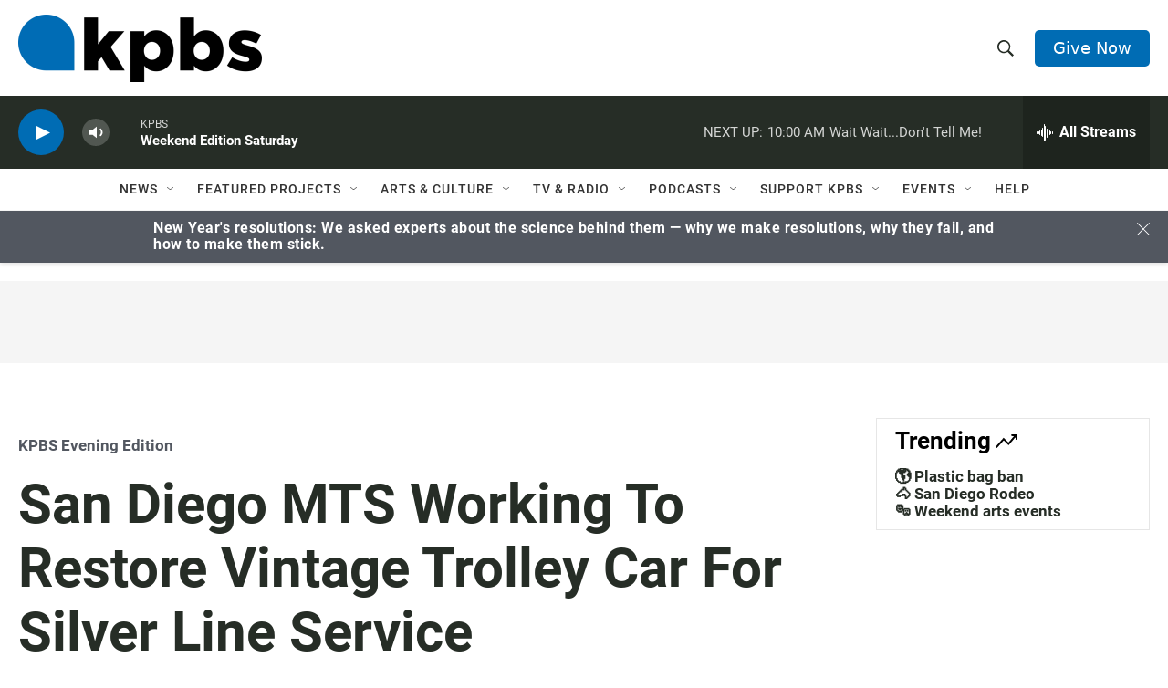

--- FILE ---
content_type: text/html; charset=utf-8
request_url: https://www.google.com/recaptcha/api2/anchor?ar=1&k=6LdRF8EbAAAAAGBCqO-5QNT28BvYzHDqkcBs-hO7&co=aHR0cHM6Ly93d3cua3Bicy5vcmc6NDQz&hl=en&v=PoyoqOPhxBO7pBk68S4YbpHZ&size=invisible&anchor-ms=20000&execute-ms=30000&cb=spxsz22n6p3
body_size: 48411
content:
<!DOCTYPE HTML><html dir="ltr" lang="en"><head><meta http-equiv="Content-Type" content="text/html; charset=UTF-8">
<meta http-equiv="X-UA-Compatible" content="IE=edge">
<title>reCAPTCHA</title>
<style type="text/css">
/* cyrillic-ext */
@font-face {
  font-family: 'Roboto';
  font-style: normal;
  font-weight: 400;
  font-stretch: 100%;
  src: url(//fonts.gstatic.com/s/roboto/v48/KFO7CnqEu92Fr1ME7kSn66aGLdTylUAMa3GUBHMdazTgWw.woff2) format('woff2');
  unicode-range: U+0460-052F, U+1C80-1C8A, U+20B4, U+2DE0-2DFF, U+A640-A69F, U+FE2E-FE2F;
}
/* cyrillic */
@font-face {
  font-family: 'Roboto';
  font-style: normal;
  font-weight: 400;
  font-stretch: 100%;
  src: url(//fonts.gstatic.com/s/roboto/v48/KFO7CnqEu92Fr1ME7kSn66aGLdTylUAMa3iUBHMdazTgWw.woff2) format('woff2');
  unicode-range: U+0301, U+0400-045F, U+0490-0491, U+04B0-04B1, U+2116;
}
/* greek-ext */
@font-face {
  font-family: 'Roboto';
  font-style: normal;
  font-weight: 400;
  font-stretch: 100%;
  src: url(//fonts.gstatic.com/s/roboto/v48/KFO7CnqEu92Fr1ME7kSn66aGLdTylUAMa3CUBHMdazTgWw.woff2) format('woff2');
  unicode-range: U+1F00-1FFF;
}
/* greek */
@font-face {
  font-family: 'Roboto';
  font-style: normal;
  font-weight: 400;
  font-stretch: 100%;
  src: url(//fonts.gstatic.com/s/roboto/v48/KFO7CnqEu92Fr1ME7kSn66aGLdTylUAMa3-UBHMdazTgWw.woff2) format('woff2');
  unicode-range: U+0370-0377, U+037A-037F, U+0384-038A, U+038C, U+038E-03A1, U+03A3-03FF;
}
/* math */
@font-face {
  font-family: 'Roboto';
  font-style: normal;
  font-weight: 400;
  font-stretch: 100%;
  src: url(//fonts.gstatic.com/s/roboto/v48/KFO7CnqEu92Fr1ME7kSn66aGLdTylUAMawCUBHMdazTgWw.woff2) format('woff2');
  unicode-range: U+0302-0303, U+0305, U+0307-0308, U+0310, U+0312, U+0315, U+031A, U+0326-0327, U+032C, U+032F-0330, U+0332-0333, U+0338, U+033A, U+0346, U+034D, U+0391-03A1, U+03A3-03A9, U+03B1-03C9, U+03D1, U+03D5-03D6, U+03F0-03F1, U+03F4-03F5, U+2016-2017, U+2034-2038, U+203C, U+2040, U+2043, U+2047, U+2050, U+2057, U+205F, U+2070-2071, U+2074-208E, U+2090-209C, U+20D0-20DC, U+20E1, U+20E5-20EF, U+2100-2112, U+2114-2115, U+2117-2121, U+2123-214F, U+2190, U+2192, U+2194-21AE, U+21B0-21E5, U+21F1-21F2, U+21F4-2211, U+2213-2214, U+2216-22FF, U+2308-230B, U+2310, U+2319, U+231C-2321, U+2336-237A, U+237C, U+2395, U+239B-23B7, U+23D0, U+23DC-23E1, U+2474-2475, U+25AF, U+25B3, U+25B7, U+25BD, U+25C1, U+25CA, U+25CC, U+25FB, U+266D-266F, U+27C0-27FF, U+2900-2AFF, U+2B0E-2B11, U+2B30-2B4C, U+2BFE, U+3030, U+FF5B, U+FF5D, U+1D400-1D7FF, U+1EE00-1EEFF;
}
/* symbols */
@font-face {
  font-family: 'Roboto';
  font-style: normal;
  font-weight: 400;
  font-stretch: 100%;
  src: url(//fonts.gstatic.com/s/roboto/v48/KFO7CnqEu92Fr1ME7kSn66aGLdTylUAMaxKUBHMdazTgWw.woff2) format('woff2');
  unicode-range: U+0001-000C, U+000E-001F, U+007F-009F, U+20DD-20E0, U+20E2-20E4, U+2150-218F, U+2190, U+2192, U+2194-2199, U+21AF, U+21E6-21F0, U+21F3, U+2218-2219, U+2299, U+22C4-22C6, U+2300-243F, U+2440-244A, U+2460-24FF, U+25A0-27BF, U+2800-28FF, U+2921-2922, U+2981, U+29BF, U+29EB, U+2B00-2BFF, U+4DC0-4DFF, U+FFF9-FFFB, U+10140-1018E, U+10190-1019C, U+101A0, U+101D0-101FD, U+102E0-102FB, U+10E60-10E7E, U+1D2C0-1D2D3, U+1D2E0-1D37F, U+1F000-1F0FF, U+1F100-1F1AD, U+1F1E6-1F1FF, U+1F30D-1F30F, U+1F315, U+1F31C, U+1F31E, U+1F320-1F32C, U+1F336, U+1F378, U+1F37D, U+1F382, U+1F393-1F39F, U+1F3A7-1F3A8, U+1F3AC-1F3AF, U+1F3C2, U+1F3C4-1F3C6, U+1F3CA-1F3CE, U+1F3D4-1F3E0, U+1F3ED, U+1F3F1-1F3F3, U+1F3F5-1F3F7, U+1F408, U+1F415, U+1F41F, U+1F426, U+1F43F, U+1F441-1F442, U+1F444, U+1F446-1F449, U+1F44C-1F44E, U+1F453, U+1F46A, U+1F47D, U+1F4A3, U+1F4B0, U+1F4B3, U+1F4B9, U+1F4BB, U+1F4BF, U+1F4C8-1F4CB, U+1F4D6, U+1F4DA, U+1F4DF, U+1F4E3-1F4E6, U+1F4EA-1F4ED, U+1F4F7, U+1F4F9-1F4FB, U+1F4FD-1F4FE, U+1F503, U+1F507-1F50B, U+1F50D, U+1F512-1F513, U+1F53E-1F54A, U+1F54F-1F5FA, U+1F610, U+1F650-1F67F, U+1F687, U+1F68D, U+1F691, U+1F694, U+1F698, U+1F6AD, U+1F6B2, U+1F6B9-1F6BA, U+1F6BC, U+1F6C6-1F6CF, U+1F6D3-1F6D7, U+1F6E0-1F6EA, U+1F6F0-1F6F3, U+1F6F7-1F6FC, U+1F700-1F7FF, U+1F800-1F80B, U+1F810-1F847, U+1F850-1F859, U+1F860-1F887, U+1F890-1F8AD, U+1F8B0-1F8BB, U+1F8C0-1F8C1, U+1F900-1F90B, U+1F93B, U+1F946, U+1F984, U+1F996, U+1F9E9, U+1FA00-1FA6F, U+1FA70-1FA7C, U+1FA80-1FA89, U+1FA8F-1FAC6, U+1FACE-1FADC, U+1FADF-1FAE9, U+1FAF0-1FAF8, U+1FB00-1FBFF;
}
/* vietnamese */
@font-face {
  font-family: 'Roboto';
  font-style: normal;
  font-weight: 400;
  font-stretch: 100%;
  src: url(//fonts.gstatic.com/s/roboto/v48/KFO7CnqEu92Fr1ME7kSn66aGLdTylUAMa3OUBHMdazTgWw.woff2) format('woff2');
  unicode-range: U+0102-0103, U+0110-0111, U+0128-0129, U+0168-0169, U+01A0-01A1, U+01AF-01B0, U+0300-0301, U+0303-0304, U+0308-0309, U+0323, U+0329, U+1EA0-1EF9, U+20AB;
}
/* latin-ext */
@font-face {
  font-family: 'Roboto';
  font-style: normal;
  font-weight: 400;
  font-stretch: 100%;
  src: url(//fonts.gstatic.com/s/roboto/v48/KFO7CnqEu92Fr1ME7kSn66aGLdTylUAMa3KUBHMdazTgWw.woff2) format('woff2');
  unicode-range: U+0100-02BA, U+02BD-02C5, U+02C7-02CC, U+02CE-02D7, U+02DD-02FF, U+0304, U+0308, U+0329, U+1D00-1DBF, U+1E00-1E9F, U+1EF2-1EFF, U+2020, U+20A0-20AB, U+20AD-20C0, U+2113, U+2C60-2C7F, U+A720-A7FF;
}
/* latin */
@font-face {
  font-family: 'Roboto';
  font-style: normal;
  font-weight: 400;
  font-stretch: 100%;
  src: url(//fonts.gstatic.com/s/roboto/v48/KFO7CnqEu92Fr1ME7kSn66aGLdTylUAMa3yUBHMdazQ.woff2) format('woff2');
  unicode-range: U+0000-00FF, U+0131, U+0152-0153, U+02BB-02BC, U+02C6, U+02DA, U+02DC, U+0304, U+0308, U+0329, U+2000-206F, U+20AC, U+2122, U+2191, U+2193, U+2212, U+2215, U+FEFF, U+FFFD;
}
/* cyrillic-ext */
@font-face {
  font-family: 'Roboto';
  font-style: normal;
  font-weight: 500;
  font-stretch: 100%;
  src: url(//fonts.gstatic.com/s/roboto/v48/KFO7CnqEu92Fr1ME7kSn66aGLdTylUAMa3GUBHMdazTgWw.woff2) format('woff2');
  unicode-range: U+0460-052F, U+1C80-1C8A, U+20B4, U+2DE0-2DFF, U+A640-A69F, U+FE2E-FE2F;
}
/* cyrillic */
@font-face {
  font-family: 'Roboto';
  font-style: normal;
  font-weight: 500;
  font-stretch: 100%;
  src: url(//fonts.gstatic.com/s/roboto/v48/KFO7CnqEu92Fr1ME7kSn66aGLdTylUAMa3iUBHMdazTgWw.woff2) format('woff2');
  unicode-range: U+0301, U+0400-045F, U+0490-0491, U+04B0-04B1, U+2116;
}
/* greek-ext */
@font-face {
  font-family: 'Roboto';
  font-style: normal;
  font-weight: 500;
  font-stretch: 100%;
  src: url(//fonts.gstatic.com/s/roboto/v48/KFO7CnqEu92Fr1ME7kSn66aGLdTylUAMa3CUBHMdazTgWw.woff2) format('woff2');
  unicode-range: U+1F00-1FFF;
}
/* greek */
@font-face {
  font-family: 'Roboto';
  font-style: normal;
  font-weight: 500;
  font-stretch: 100%;
  src: url(//fonts.gstatic.com/s/roboto/v48/KFO7CnqEu92Fr1ME7kSn66aGLdTylUAMa3-UBHMdazTgWw.woff2) format('woff2');
  unicode-range: U+0370-0377, U+037A-037F, U+0384-038A, U+038C, U+038E-03A1, U+03A3-03FF;
}
/* math */
@font-face {
  font-family: 'Roboto';
  font-style: normal;
  font-weight: 500;
  font-stretch: 100%;
  src: url(//fonts.gstatic.com/s/roboto/v48/KFO7CnqEu92Fr1ME7kSn66aGLdTylUAMawCUBHMdazTgWw.woff2) format('woff2');
  unicode-range: U+0302-0303, U+0305, U+0307-0308, U+0310, U+0312, U+0315, U+031A, U+0326-0327, U+032C, U+032F-0330, U+0332-0333, U+0338, U+033A, U+0346, U+034D, U+0391-03A1, U+03A3-03A9, U+03B1-03C9, U+03D1, U+03D5-03D6, U+03F0-03F1, U+03F4-03F5, U+2016-2017, U+2034-2038, U+203C, U+2040, U+2043, U+2047, U+2050, U+2057, U+205F, U+2070-2071, U+2074-208E, U+2090-209C, U+20D0-20DC, U+20E1, U+20E5-20EF, U+2100-2112, U+2114-2115, U+2117-2121, U+2123-214F, U+2190, U+2192, U+2194-21AE, U+21B0-21E5, U+21F1-21F2, U+21F4-2211, U+2213-2214, U+2216-22FF, U+2308-230B, U+2310, U+2319, U+231C-2321, U+2336-237A, U+237C, U+2395, U+239B-23B7, U+23D0, U+23DC-23E1, U+2474-2475, U+25AF, U+25B3, U+25B7, U+25BD, U+25C1, U+25CA, U+25CC, U+25FB, U+266D-266F, U+27C0-27FF, U+2900-2AFF, U+2B0E-2B11, U+2B30-2B4C, U+2BFE, U+3030, U+FF5B, U+FF5D, U+1D400-1D7FF, U+1EE00-1EEFF;
}
/* symbols */
@font-face {
  font-family: 'Roboto';
  font-style: normal;
  font-weight: 500;
  font-stretch: 100%;
  src: url(//fonts.gstatic.com/s/roboto/v48/KFO7CnqEu92Fr1ME7kSn66aGLdTylUAMaxKUBHMdazTgWw.woff2) format('woff2');
  unicode-range: U+0001-000C, U+000E-001F, U+007F-009F, U+20DD-20E0, U+20E2-20E4, U+2150-218F, U+2190, U+2192, U+2194-2199, U+21AF, U+21E6-21F0, U+21F3, U+2218-2219, U+2299, U+22C4-22C6, U+2300-243F, U+2440-244A, U+2460-24FF, U+25A0-27BF, U+2800-28FF, U+2921-2922, U+2981, U+29BF, U+29EB, U+2B00-2BFF, U+4DC0-4DFF, U+FFF9-FFFB, U+10140-1018E, U+10190-1019C, U+101A0, U+101D0-101FD, U+102E0-102FB, U+10E60-10E7E, U+1D2C0-1D2D3, U+1D2E0-1D37F, U+1F000-1F0FF, U+1F100-1F1AD, U+1F1E6-1F1FF, U+1F30D-1F30F, U+1F315, U+1F31C, U+1F31E, U+1F320-1F32C, U+1F336, U+1F378, U+1F37D, U+1F382, U+1F393-1F39F, U+1F3A7-1F3A8, U+1F3AC-1F3AF, U+1F3C2, U+1F3C4-1F3C6, U+1F3CA-1F3CE, U+1F3D4-1F3E0, U+1F3ED, U+1F3F1-1F3F3, U+1F3F5-1F3F7, U+1F408, U+1F415, U+1F41F, U+1F426, U+1F43F, U+1F441-1F442, U+1F444, U+1F446-1F449, U+1F44C-1F44E, U+1F453, U+1F46A, U+1F47D, U+1F4A3, U+1F4B0, U+1F4B3, U+1F4B9, U+1F4BB, U+1F4BF, U+1F4C8-1F4CB, U+1F4D6, U+1F4DA, U+1F4DF, U+1F4E3-1F4E6, U+1F4EA-1F4ED, U+1F4F7, U+1F4F9-1F4FB, U+1F4FD-1F4FE, U+1F503, U+1F507-1F50B, U+1F50D, U+1F512-1F513, U+1F53E-1F54A, U+1F54F-1F5FA, U+1F610, U+1F650-1F67F, U+1F687, U+1F68D, U+1F691, U+1F694, U+1F698, U+1F6AD, U+1F6B2, U+1F6B9-1F6BA, U+1F6BC, U+1F6C6-1F6CF, U+1F6D3-1F6D7, U+1F6E0-1F6EA, U+1F6F0-1F6F3, U+1F6F7-1F6FC, U+1F700-1F7FF, U+1F800-1F80B, U+1F810-1F847, U+1F850-1F859, U+1F860-1F887, U+1F890-1F8AD, U+1F8B0-1F8BB, U+1F8C0-1F8C1, U+1F900-1F90B, U+1F93B, U+1F946, U+1F984, U+1F996, U+1F9E9, U+1FA00-1FA6F, U+1FA70-1FA7C, U+1FA80-1FA89, U+1FA8F-1FAC6, U+1FACE-1FADC, U+1FADF-1FAE9, U+1FAF0-1FAF8, U+1FB00-1FBFF;
}
/* vietnamese */
@font-face {
  font-family: 'Roboto';
  font-style: normal;
  font-weight: 500;
  font-stretch: 100%;
  src: url(//fonts.gstatic.com/s/roboto/v48/KFO7CnqEu92Fr1ME7kSn66aGLdTylUAMa3OUBHMdazTgWw.woff2) format('woff2');
  unicode-range: U+0102-0103, U+0110-0111, U+0128-0129, U+0168-0169, U+01A0-01A1, U+01AF-01B0, U+0300-0301, U+0303-0304, U+0308-0309, U+0323, U+0329, U+1EA0-1EF9, U+20AB;
}
/* latin-ext */
@font-face {
  font-family: 'Roboto';
  font-style: normal;
  font-weight: 500;
  font-stretch: 100%;
  src: url(//fonts.gstatic.com/s/roboto/v48/KFO7CnqEu92Fr1ME7kSn66aGLdTylUAMa3KUBHMdazTgWw.woff2) format('woff2');
  unicode-range: U+0100-02BA, U+02BD-02C5, U+02C7-02CC, U+02CE-02D7, U+02DD-02FF, U+0304, U+0308, U+0329, U+1D00-1DBF, U+1E00-1E9F, U+1EF2-1EFF, U+2020, U+20A0-20AB, U+20AD-20C0, U+2113, U+2C60-2C7F, U+A720-A7FF;
}
/* latin */
@font-face {
  font-family: 'Roboto';
  font-style: normal;
  font-weight: 500;
  font-stretch: 100%;
  src: url(//fonts.gstatic.com/s/roboto/v48/KFO7CnqEu92Fr1ME7kSn66aGLdTylUAMa3yUBHMdazQ.woff2) format('woff2');
  unicode-range: U+0000-00FF, U+0131, U+0152-0153, U+02BB-02BC, U+02C6, U+02DA, U+02DC, U+0304, U+0308, U+0329, U+2000-206F, U+20AC, U+2122, U+2191, U+2193, U+2212, U+2215, U+FEFF, U+FFFD;
}
/* cyrillic-ext */
@font-face {
  font-family: 'Roboto';
  font-style: normal;
  font-weight: 900;
  font-stretch: 100%;
  src: url(//fonts.gstatic.com/s/roboto/v48/KFO7CnqEu92Fr1ME7kSn66aGLdTylUAMa3GUBHMdazTgWw.woff2) format('woff2');
  unicode-range: U+0460-052F, U+1C80-1C8A, U+20B4, U+2DE0-2DFF, U+A640-A69F, U+FE2E-FE2F;
}
/* cyrillic */
@font-face {
  font-family: 'Roboto';
  font-style: normal;
  font-weight: 900;
  font-stretch: 100%;
  src: url(//fonts.gstatic.com/s/roboto/v48/KFO7CnqEu92Fr1ME7kSn66aGLdTylUAMa3iUBHMdazTgWw.woff2) format('woff2');
  unicode-range: U+0301, U+0400-045F, U+0490-0491, U+04B0-04B1, U+2116;
}
/* greek-ext */
@font-face {
  font-family: 'Roboto';
  font-style: normal;
  font-weight: 900;
  font-stretch: 100%;
  src: url(//fonts.gstatic.com/s/roboto/v48/KFO7CnqEu92Fr1ME7kSn66aGLdTylUAMa3CUBHMdazTgWw.woff2) format('woff2');
  unicode-range: U+1F00-1FFF;
}
/* greek */
@font-face {
  font-family: 'Roboto';
  font-style: normal;
  font-weight: 900;
  font-stretch: 100%;
  src: url(//fonts.gstatic.com/s/roboto/v48/KFO7CnqEu92Fr1ME7kSn66aGLdTylUAMa3-UBHMdazTgWw.woff2) format('woff2');
  unicode-range: U+0370-0377, U+037A-037F, U+0384-038A, U+038C, U+038E-03A1, U+03A3-03FF;
}
/* math */
@font-face {
  font-family: 'Roboto';
  font-style: normal;
  font-weight: 900;
  font-stretch: 100%;
  src: url(//fonts.gstatic.com/s/roboto/v48/KFO7CnqEu92Fr1ME7kSn66aGLdTylUAMawCUBHMdazTgWw.woff2) format('woff2');
  unicode-range: U+0302-0303, U+0305, U+0307-0308, U+0310, U+0312, U+0315, U+031A, U+0326-0327, U+032C, U+032F-0330, U+0332-0333, U+0338, U+033A, U+0346, U+034D, U+0391-03A1, U+03A3-03A9, U+03B1-03C9, U+03D1, U+03D5-03D6, U+03F0-03F1, U+03F4-03F5, U+2016-2017, U+2034-2038, U+203C, U+2040, U+2043, U+2047, U+2050, U+2057, U+205F, U+2070-2071, U+2074-208E, U+2090-209C, U+20D0-20DC, U+20E1, U+20E5-20EF, U+2100-2112, U+2114-2115, U+2117-2121, U+2123-214F, U+2190, U+2192, U+2194-21AE, U+21B0-21E5, U+21F1-21F2, U+21F4-2211, U+2213-2214, U+2216-22FF, U+2308-230B, U+2310, U+2319, U+231C-2321, U+2336-237A, U+237C, U+2395, U+239B-23B7, U+23D0, U+23DC-23E1, U+2474-2475, U+25AF, U+25B3, U+25B7, U+25BD, U+25C1, U+25CA, U+25CC, U+25FB, U+266D-266F, U+27C0-27FF, U+2900-2AFF, U+2B0E-2B11, U+2B30-2B4C, U+2BFE, U+3030, U+FF5B, U+FF5D, U+1D400-1D7FF, U+1EE00-1EEFF;
}
/* symbols */
@font-face {
  font-family: 'Roboto';
  font-style: normal;
  font-weight: 900;
  font-stretch: 100%;
  src: url(//fonts.gstatic.com/s/roboto/v48/KFO7CnqEu92Fr1ME7kSn66aGLdTylUAMaxKUBHMdazTgWw.woff2) format('woff2');
  unicode-range: U+0001-000C, U+000E-001F, U+007F-009F, U+20DD-20E0, U+20E2-20E4, U+2150-218F, U+2190, U+2192, U+2194-2199, U+21AF, U+21E6-21F0, U+21F3, U+2218-2219, U+2299, U+22C4-22C6, U+2300-243F, U+2440-244A, U+2460-24FF, U+25A0-27BF, U+2800-28FF, U+2921-2922, U+2981, U+29BF, U+29EB, U+2B00-2BFF, U+4DC0-4DFF, U+FFF9-FFFB, U+10140-1018E, U+10190-1019C, U+101A0, U+101D0-101FD, U+102E0-102FB, U+10E60-10E7E, U+1D2C0-1D2D3, U+1D2E0-1D37F, U+1F000-1F0FF, U+1F100-1F1AD, U+1F1E6-1F1FF, U+1F30D-1F30F, U+1F315, U+1F31C, U+1F31E, U+1F320-1F32C, U+1F336, U+1F378, U+1F37D, U+1F382, U+1F393-1F39F, U+1F3A7-1F3A8, U+1F3AC-1F3AF, U+1F3C2, U+1F3C4-1F3C6, U+1F3CA-1F3CE, U+1F3D4-1F3E0, U+1F3ED, U+1F3F1-1F3F3, U+1F3F5-1F3F7, U+1F408, U+1F415, U+1F41F, U+1F426, U+1F43F, U+1F441-1F442, U+1F444, U+1F446-1F449, U+1F44C-1F44E, U+1F453, U+1F46A, U+1F47D, U+1F4A3, U+1F4B0, U+1F4B3, U+1F4B9, U+1F4BB, U+1F4BF, U+1F4C8-1F4CB, U+1F4D6, U+1F4DA, U+1F4DF, U+1F4E3-1F4E6, U+1F4EA-1F4ED, U+1F4F7, U+1F4F9-1F4FB, U+1F4FD-1F4FE, U+1F503, U+1F507-1F50B, U+1F50D, U+1F512-1F513, U+1F53E-1F54A, U+1F54F-1F5FA, U+1F610, U+1F650-1F67F, U+1F687, U+1F68D, U+1F691, U+1F694, U+1F698, U+1F6AD, U+1F6B2, U+1F6B9-1F6BA, U+1F6BC, U+1F6C6-1F6CF, U+1F6D3-1F6D7, U+1F6E0-1F6EA, U+1F6F0-1F6F3, U+1F6F7-1F6FC, U+1F700-1F7FF, U+1F800-1F80B, U+1F810-1F847, U+1F850-1F859, U+1F860-1F887, U+1F890-1F8AD, U+1F8B0-1F8BB, U+1F8C0-1F8C1, U+1F900-1F90B, U+1F93B, U+1F946, U+1F984, U+1F996, U+1F9E9, U+1FA00-1FA6F, U+1FA70-1FA7C, U+1FA80-1FA89, U+1FA8F-1FAC6, U+1FACE-1FADC, U+1FADF-1FAE9, U+1FAF0-1FAF8, U+1FB00-1FBFF;
}
/* vietnamese */
@font-face {
  font-family: 'Roboto';
  font-style: normal;
  font-weight: 900;
  font-stretch: 100%;
  src: url(//fonts.gstatic.com/s/roboto/v48/KFO7CnqEu92Fr1ME7kSn66aGLdTylUAMa3OUBHMdazTgWw.woff2) format('woff2');
  unicode-range: U+0102-0103, U+0110-0111, U+0128-0129, U+0168-0169, U+01A0-01A1, U+01AF-01B0, U+0300-0301, U+0303-0304, U+0308-0309, U+0323, U+0329, U+1EA0-1EF9, U+20AB;
}
/* latin-ext */
@font-face {
  font-family: 'Roboto';
  font-style: normal;
  font-weight: 900;
  font-stretch: 100%;
  src: url(//fonts.gstatic.com/s/roboto/v48/KFO7CnqEu92Fr1ME7kSn66aGLdTylUAMa3KUBHMdazTgWw.woff2) format('woff2');
  unicode-range: U+0100-02BA, U+02BD-02C5, U+02C7-02CC, U+02CE-02D7, U+02DD-02FF, U+0304, U+0308, U+0329, U+1D00-1DBF, U+1E00-1E9F, U+1EF2-1EFF, U+2020, U+20A0-20AB, U+20AD-20C0, U+2113, U+2C60-2C7F, U+A720-A7FF;
}
/* latin */
@font-face {
  font-family: 'Roboto';
  font-style: normal;
  font-weight: 900;
  font-stretch: 100%;
  src: url(//fonts.gstatic.com/s/roboto/v48/KFO7CnqEu92Fr1ME7kSn66aGLdTylUAMa3yUBHMdazQ.woff2) format('woff2');
  unicode-range: U+0000-00FF, U+0131, U+0152-0153, U+02BB-02BC, U+02C6, U+02DA, U+02DC, U+0304, U+0308, U+0329, U+2000-206F, U+20AC, U+2122, U+2191, U+2193, U+2212, U+2215, U+FEFF, U+FFFD;
}

</style>
<link rel="stylesheet" type="text/css" href="https://www.gstatic.com/recaptcha/releases/PoyoqOPhxBO7pBk68S4YbpHZ/styles__ltr.css">
<script nonce="YJbk2BKADiHJkGd4dUvMyA" type="text/javascript">window['__recaptcha_api'] = 'https://www.google.com/recaptcha/api2/';</script>
<script type="text/javascript" src="https://www.gstatic.com/recaptcha/releases/PoyoqOPhxBO7pBk68S4YbpHZ/recaptcha__en.js" nonce="YJbk2BKADiHJkGd4dUvMyA">
      
    </script></head>
<body><div id="rc-anchor-alert" class="rc-anchor-alert"></div>
<input type="hidden" id="recaptcha-token" value="[base64]">
<script type="text/javascript" nonce="YJbk2BKADiHJkGd4dUvMyA">
      recaptcha.anchor.Main.init("[\x22ainput\x22,[\x22bgdata\x22,\x22\x22,\[base64]/[base64]/bmV3IFpbdF0obVswXSk6Sz09Mj9uZXcgWlt0XShtWzBdLG1bMV0pOks9PTM/bmV3IFpbdF0obVswXSxtWzFdLG1bMl0pOks9PTQ/[base64]/[base64]/[base64]/[base64]/[base64]/[base64]/[base64]/[base64]/[base64]/[base64]/[base64]/[base64]/[base64]/[base64]\\u003d\\u003d\x22,\[base64]\\u003d\x22,\x22N8KLwr0kw7Uowpk5AMKjcjkQwovDmMKxw5PCkFHDvMKdwrg6w5gYY30KwoU/[base64]/w43Dk04eFMK9w6EfFQPDonZqwq/Cs8O2O8KSRcKWw6wBQ8Oiw5XDt8O0w5tCcsKfw7bDnxhofsKXwqDCmmrCmsKQWUJkZ8ORJsKEw4t7N8KzwpojZVAiw7sdwr07w4/[base64]/DoyfDlGzCgF8oI8O/O8KBw57DgsKpVi7Dn8KKUnfDg8OPFMOwND4/H8OqwpDDosKXwoDCvnDDvsOtDcKHw4TDmsKpb8KJC8K2w6VjKXMWw6vCikHCq8OneVbDnW3Cn349w7nDui1BEcKFwozCo1TCsw5rw7s7wrPCh3vCqQLDhXvDrMKOBsOUw59RfsOEA0jDtMORw7/DrHg3BsOQworDmFjCjn16KcKHYnzDkMKJfCDChyzDiMKGO8O6wqROHz3Cux3CnipLw6/DkkXDmMOtwpYQHw9xWgxJAh4DOsOkw4spTFLDl8OFw6/DssOTw6LDtU/DvMKPw5DDrMOAw70zcGnDt0ssw5XDn8OzNMO8w7TDjBTCmGkTw7cRwpZKV8O9wofCl8OUVTtMNCLDjQhCwqnDssKCw4JkZ0LDjRcJw7RIaMOewrLCm2kzw4tVa8Onwro9wrYSSi1rwoA7PBktJhvCpsOtw7ITw5PCvHRqNsKUdMKBw71qRDbCoxMqw4EBB8ODwqFRNW/DscKBwrkmZykewp3Cp3xsJH0BwpFKc8Kef8OOKkxwbsObDXLDqEjCpxQEOlZefcO0w5DCk0xAwr8uL3IpwqF4M3LCuyPCocOiUkVyYsOGKMO6woAfw7DCnMK/UUZfw67Cug9uwp0LDMOKdSggYCoVG8Khw7PDrcOPwrLDhcOPw6FjwrZkGwXDsMKVQHDCkRdQwrVdcsKrwo7CvcK9w4DDgMKvw4YHwpQBw6vDgMOHOsKawrDDq35PZkDDmcOIw6Bjw5RnwqISw6/[base64]/e0Nuw6HDncOJNsOkwpAew40lQ2s9UMKuQsKIw47DgsKeLsKbw6BJwozDvQrCuMOWw4bDmgY1w7Iaw6LDmsKtK3c9AsOMOsO+esORwohYwq8vKD7Dp3ckY8KgwoA3w4DDmCjCplLDjhvCocOMwpLCkcO5O0s3bcOWw6XDr8Oww5nDu8ORM3jCgF/CgsO6ZMObwoJ3woXCk8Opwrhyw5YOURMBw5/CgsOwJsOsw7tqwqfDu1vCpTjClsOow4vDo8O2RsKwwpccwo3Cn8O/wqVFwpnDiwjDrDrDvUQuwobCuGzCij5kfsK9YMOQw7prw7/Ds8OCasKEKHF9UMOhw4zDi8ONw7vDn8Kkw7rCgMOHEMKAZh/[base64]/DnhrCgsKFwovDmhhPw6rDocKZL8KiasOqdcKTwpPCgUjDq8Oow6pHw7pDwqHCmzTCphAWG8OCw6jCl8KwwqctUsO5wpbCv8OCJzXDhD/[base64]/DrlvCm8Ovw5bCv3YKcMOJwr/DhgpgwoTDrTfChxvDlcKYasOYYVzCqsOvw5fDryTDl0Qjw5ppwoPDqMKLOcKsWcOJWcOqwpp9w4lPwq06wqYww6XDj3vDl8K/wrbDisKPw5jDucOaw5RQOAnDgmR9w54ZMcOEwph8VMOdTB1JwrQFwpIpwpTDj3jCnwDDvn3Cp3MgVl14C8KuJRjCuMOkwr5eKcOwAMKIw7jCl3/[base64]/T8OEw6MWEcKcMcOFeicpwqbCvibDo8OgfsK3wpLCrsOHw51gw6LCkWvCncOEwpfChUTDmsK3wq51w6jDhxdTwrlmXV/CucKFw77DvBMkJsOvQMOtcRNycR/DvMKhw7HDnMK5wrZ+w5LDgsOEY2UvwpjCijnCscKMwo8OKcKMwrHDt8KbEwzDkMKUayLDnDAJwqXCuwEUw4cTwqQCw49/w6/DhcO1RMKRw494MwkCdsKtw7Jcw5VNYwEfQzzCiA/DtU14w4jCnB5pJSA3wpZcwovDgMOOCMONw4vCt8KRWMKmCcOuwoBdw6/CglJCwqFewq1xSsO4w5bCksOLeEHCr8OswoNABMOVwpPCpMK9KcOxwoRkMjLDowMEw5XClxzDu8OeNsOIEQB6wqXCpnslwqFDa8K1PGfDt8Kjw7EBwqrCscK8esOnw6heGsKpJMOJw5U6w6x+w5/Cg8OPwqcFw6rCicKLwoHDgMKbF8OFwrcMQ3NgSsKBYmHCom7CmzrDjMKiWUM1wrlXwqgQw6/CpRJBw6fClMO8wqcvPsOMwrbDjD4HwoJ2ZGjCokw9w5RsLD1LBC3Cuh8YMX5vwpRrw68VwqLCqMOHwq3CpW3DkCgow6TCg0sVTTbCusKLbxQ/[base64]/[base64]/w4HCsl7Csy/CmxzDqsOSw7LCgsKnfMOvVsKsw54/w4tELnlKOcO4OsOxwq4+WHtJNnMBasKsNHFxcgzDhcKGwoggwoomBTzDisO/UcO6JMKnw5jDq8KxVgRnw6nCkydOwpZdJ8KaUMKIwqfCiHvDtcOCcsKhwolqfAPDscOkw5l4w6gaw5/DgcO3EsKXMzJRX8O+w6/[base64]/Ds8OcwoBod2rDm8KXwrLDtWdZw7oIV8KDwqTCixHCg3xGG8KFwqUEEkJ3NMKtNMOAGQnDogjDgDYhw4nDhlhfw4/Dmy5ww4LCjj41TRQZDmfDncKKKkxvYMKvIygIwqALHCgeWFUhEWNkw7bDmMKgwqTDknHDsQ9ywrk/[base64]/[base64]/Ds8OOw63CisKuP8Ovw6/Ds3oEw5VKw60/GMKBEsODwrs3YcKQwp09wqtCZMOUw7kOIR3Dq8OuwpA/w4MUeMKdO8O+wrjCtsOhSQ9fayLCkSzCoTPDnsKTd8OgwozCn8OnGUgvNQvCjSZVDiRQKsKBw4kUwpw/D08tOcOqwq8HWsOawrdsHcOBw7QHwqrCvg/CmVl1GcKjw5HCn8K2w6rDt8OCw6fDrMKbwoPCisKaw5FOwpZXCMKKQsKKw5IDw4zClB9LB2AKDcOUUjl2QsKMLgDDrDh6ZlYswoXDgsOjw7/[base64]/CiMKHwqXChwFAw4Qqw7jCqMOjJsKKw5TCp8KxY8ORLz9Cw6dBwrdgwr7DlyHDscO/KAMNw5bDhsKCfSAUw6jCpMOWw5wowrfDnMOCw57Ds0x4Uk7Ci1QIwp3Dh8KkGQ3CtcOLacKCHMOlwpHCnRFvwobCskIwCkrDrsOsM05Pcw1/[base64]/DicOJZGI8U8KQw4fCnkIHJ2BNw5DDqsKyw4cJYx3DqcKsw4HDjMOswq3CjjkMwqhtw7TDtjrDisOKWi1jKmc7w49kc8Osw55oRS/[base64]/w6nDujrDpsKifS/CjsOtw4UUHsOcGcOeQ2vCqnk/w5nDnz/DssOiw7XDsMKWZ2JPwpt7w4gZE8KUNsO6wq7CgmtEw73DtRJ2w57DgEzCtVghwqM7TsO5cMKdwrsVBRHDihAZPcKaHkjCgcKcw5NPwrp0w6kswqbDoMKQwp3CuVvCgnkbAsOdb3dNYX/DnFxVwrzCpw/CrsOoOTUjw7UZC1pSw7HCp8OpLGTCt1ZrdcK/KMK/IsKGdcOiwr1dwpfCiD0zEGfCh3rDnD3CsGtKXcKcw4MdLcO/ehsSw47Cu8KTAXdze8OyIMKIwqzCqSbChBkpN316wr7CrUvDpkzDunB3HUVBw7TCoW3DsMKHw6M3wo8gRHF6wq06F0BaCMOjw6s0w4oZwrJ7wofDocK2w4nDpjrCujrCuMKmcEFXYnzCmsOOwoPDpE7DmwdKZzTDs8OqXsK2w4JOXMKcw5/CtMK0fsKxb8KEwoMww54fw6J8wpHDolDCmF5JVsOLw70lw4JTBglgwpIxwrvCvcKrw67DnUc6U8KAwoPClTRUwqzDkcOcecOwTnPCgi/Dsj/[base64]/wrZvTsKkwrNGw73CrQLChMKeTHzCnxLDlH3DvsKzw7t6YcKHwpHCq8OUM8KDw5jDlsOPwph/wo7Dv8OhGzcyw7rDoH4ZRTLCjsODHcObNRsGYsObCsKgZn0swoEvED3CnjvDhA7Ct8KdRcKJP8KZw6p3Vmtow7R6FsOvdAYlUi3Dn8OIw4cBLE58wo96wrjDuh3DpsOtw5nDu0QtJQwST3EXw6lGwrJYwpg/NMO5YcOiWMKZZlYCEyHCjH0UYsObeAkiwqXCqxN0wo7DjkvCqUDDg8KJwrTDuMOnZ8ORd8OuaW3Dli7DpsOrw5TDisOhIAfCvsKobMKWwojDsWLDnsK7VcKuSWFbVy4VIcK4wq3CunPCpsKGDcO5wp/[base64]/w5ZxeMONwqzCnRInJsO8w50Lw55FW8K2V8KAw5JDUycpwog3wpoCGgxSw58Bw6p/w6wrw7wpFAUKbytHw7EjHxMgGsOhTC/DpQFOC2tGw7RNT8KWeX7Cp17DlFF4dELDnMK0w75jSFTCikvDvUPDp8OLG8OPfsOYwoN6BMK2IcKnwqYnwq7Dri9iwo0pQ8OdwoLDvcObRsOSWcK5ZDbCisKNWsO0w6tGw5FYfTk3T8KYwrXCvV7CrWrDvljDssOHw7RqwrxMw53Cslp4UwN7wqISLxTCh1gtdCvDmh/[base64]/Djn/DvE/Dr8KnwrfCojfDjjrDiQnDgsK0woTCmcOlI8KKw7ULC8OnRsKQNcOnOcK+w5kJw6gxw6PDicKuwo5ZSMKew4jDo2ZoecKBwqI5woIqw5xFw61uScKVD8O2BsOAdRIjSgh2fgbDniTDnsKLJsOowqxeSwU6LcO7worDozjDs0ZXQMKEwq/CmcKZw7rDo8KYDMOMw6DDsCvClMOnwq/[base64]/DhQvDvcKvTk5Rw7rDssO9w6LDnQPCn8KJR8KUw55HwqZfbTZzXcKbw6LDncO4w5zCgMOxGsO3VE7CkTJow6TCh8OBO8KzwrdGwqBYIMOnw41lSVrCv8Ozw6tvS8KfVRzDqcOfEwAncjw7Rn3CnEFnN0jDm8K1JmwoTMOvVMKIw77ChGDDlsOlw7I/w7bCmwjCrcO1G3LDksOxRcKML2jDhmDDu25iwqduw6J6wpXCiUjDqcKlVFjCuMOzEm/DgzLDj2knw57Dui0Vwq0Kw4PCtG0pwqAhRsK3LsKLwpzDtBklw7/CpMOrcMOhw45Vw4RlwprCihYtMX3CmXXCrsKBw43Co3nDhlsYaSYlMsKgwo1rwo3DucKVwoXDuxPCiygVwrM7VcK+wp3Dq8O5w5rCojk+wpsdGcKbwqrChcOFcnl7wrgHJMOgVsKCw64ATwjDg3g/w57Cu8KjXVohcUPCk8K9F8OzwrfDiMKjOcKCwpoPD8OzJxPDtQHCr8KlZMO5w7XCusKqwqp1egsFw4tqUxXCkcOQw6s+enXDuRbCscO/wrBmVhULw6PCkzoOw5sTHCnDvcOrw4TCp2xMwr9Swp7Cp2jDjgJhwqDDhhPDg8KUw5YcT8K8wo3Dnn/CqX3Dg8KIwoYGaVk1w68Lwoo5VcOlWsOcwoTCsFnCv0/Ct8OYQn5vcsK0wpPCp8O2wrXDqsKsKm8saAfDrQfDnMK9B1tVfMKzU8Kgw4HDmMOyOMKYw7QrZMKNwptpPsOlw5zDiyhWw5DDkMKcYcOZw5E1wohmw7XCisOLccOJwoxBw6PDk8OXFUnDhVR3w7jCtcO0bBrCtmjCi8K7QsOhAgvCmsKIdMO/OQwRwrYMEsKlKFw1wppPSDgcwqIVwqVNTcKtLsOKw5FlRVvDkXTDohwFwpLDlcKwwp1kVMKiw7DCuynDnyXChnhxMsKFw4/CoD7CtcOZCMKqZsKdw5kFwop3PUpdOn3DkMOdI2zDs8OQwojDmcOwOkB0UMOiw6BYwq3DvEoGYhdPw6IUw6ABJURkdsO/w6FtdVbCt2vCnAwgwovDr8OUw6A2w7bDhy51w4TCusO9ScOxFGoKU0t1w4/DtBfDmi1bSjjDkcOOZcK0w7oHw69XI8KQwpLDn1rDiRF+w4UvfMOTecKyw4PCrUhvwo9AVC/Dt8KVw63DumPDssOYwqdOw7QNFVHDlmoic1vDjnPCvMKJIMOfNcKEwr3CpsOgwoMoM8OYwqxVYVPDhsK/OAjCgQZANlvDj8Ofw5PDs8O2wrl7wpbCncKGw7gCw6Zdw7FBw7zCtDlow5gywokUw78cYcK7ccKOcsKOw6cwG8K8wqNGDMOQwr9Pw5BBwoodw6rChMOjO8O/w5/DlD86wptZw7kxfwpGw4bDnsKLwr/DuEfCssOTJsKUw61uLsODwpRYXSbCqsKcwp/CqDTDgMKSLMKgw7zDpUjCt8KYwo4Vw4jDshF4Tgsob8Oiw7UfwoDCksK/dMOPwqzCj8K8wrXCmMKQMmAGFcKIBMKeYwIIKFvCrWl4wrYMW3bDgMK+McOIT8KcwqMgw6/DoRxXw7XDkMKmYsOoAjjDmsKfw6d2XwPCvsKsZVQkwrIyKsKcw4k5w6XCqAvCqxXChwXDrsOJI8KlwpnDryTDqMKjwpnDpXNxHMK2JsKHw4fDv0fDlcKZYcK9w7XDisKnLnEDwpTChlvCrQnDvEQ6W8K/[base64]/WcK8w6bCj15JcMOww4UsGcKdUE7CocOqwqvCrMOsw69tMn8ID1F1ewVoSsOCw5sjLCXDksOdLcOWwrUNWHXDkArCiX/[base64]/Cn8OQwoUMM0XDiTwIAVJeDMO8EX0EZFvCosOJdQ50JHBFw4HCr8Ofwr7CusODVEUKPMKkwo0lwoY3w6zDucKEaD3DlR5cXcOuQhzCpsKHBjrDhsOLZMKZw6JNwpDDugDDm1zCpzrCpEfCsX/[base64]/ClDMpA8K/[base64]/[base64]/CssOowrHCiQJKCMOXwrxZEFxtT2PCnm81dcKUw65yw44FR2DCtGLCs0IfwpBHw7vCiMOSwqTDi8K4IT5/w4UeXsKwZUkpJyzCpERxTCZSw4szSQNtWlVzRVcVDHU5wqgHDwDDsMOoWMK3wojDvSTDuMO5O8OIIHdewr7DtcKFXj0hwqUIRcKww4PCoQPDvMKkdBDCicK5w7LDgsK5w4IiwrDDncOGT0BPw57CmUTDigvChE1SUxwzEwcTw7vCscO7wr4xw6nCrcK/MHLDi8KqbDbCnVHDgDjDnSFRw6I1w4nCuRRtw5/Cth1JGUvCojUmVkrDthcmw67CqMKXPcOSwojCkMOlMsKvAsKrw49Tw7ZMwovCrz/CqgkxwojCtwhEw6nCtijDh8OxNMO8aitpNcOjBiEHw5zCnsOqw68Ad8KwYjHCmSXDlGrClsK/KVVKKMOgwpDClAPCk8KiwqTDo1tlaE3CtsO6w4XCtcO5wrvCtjFLw5TDpMKqwrZew6Iqw4ESPk4jw4HDlcK/BwfCvcOzWSvDrlvDjMO3GUljwpxbwp9Aw4w6w47DmwEqw4IvB8OKw4QNwpXDlgFOY8OXwoHDpcO/ecOedhJtK3IDLD3CkMOlS8OGKsOtw5sBb8O3IcObTMKdK8KhwqHCky7Diz1cXwzChMK4SAjDqcK2w6rCjsOGTTPDpcO2cyVfVlfDqzBGwrTCkMKla8OAB8OPw6LDsl/[base64]/DqidJw60yEsKIQMOnNcKewow6w5rCkglOw5kaw74Fw5QDw5lZfMKeJ0JKwot+wqZyLSrCiMKtw5jCkQolw4oSfMOcw7nDhMK1UBFQw7bCtmbClDvDocKhVUMgwpnCsDMGw6jCgVhlQXTDoMKFwrUmwpfDicO1wrYjwqgwX8OIw4TCtl3CnsO2wqDCu8Kqwoh/[base64]/DqsKtw60/[base64]/Cs111Bjx7wqB5Qm5MYToMOFwXw6M1w5kvwoofwqTCngpFw4MjwqkuccODwo5aFMKJDcKfw6N7w68MR3prw7tmIMKbwpliw6PDhF1Yw49SQcKOXD98wp7Ck8OcDsOowoBMcx0/NsOaOH/DkEJ7wrzDicKhPC3CsEfCoMOZB8OpC8KdWcK1wo3CoQ8Iwrk8wr3Du2rCpsO5TMOww5bDgMKow75Mwp8Bw5xmNmrCjMKkYcKRF8OKUmLDsF7DpsKLw6/DtlwIwo5uw6jDo8OtwqB/w7fCvMK/[base64]/[base64]/CkMOOw5XDsMKQJlE+KFluBzDCtMOAw4PCrsKqwrvDqcOXHcKsTA8xJnc1w48+fcOWPD3DqsKewp0bw7DClEZCwrbCqMK2w4jCpyXDi8OVw67DocOqwpxNwoh+BsKgwpDDk8KzBcOKHsOPwp/CosOQO1XCnxLDuB3CmsOJw4FfHUNML8KzwqcRFMKgw6/Dg8KCbhrDg8O5a8OVwqrClsKQYcKaFxNfeArDmMO4YsKmZFlyw67CiTsCY8OePjBiwobDr8OTTUHCocKyw6laIcKPTsOYwoxRw55Ce8OOw6UyNyZkdB5uQFvCkMKiIsKjNXXDmMKHAMKkfl4twp/CoMOaYcO6VALDs8Olw7wADcOow7hEwp1+czYwaMOoExvCgRrDp8KGM8O1MXPDosKswqxjw5w0wqjDs8ObwrbDpmtaw7sswqgRT8KtGsKYHTUXPsO0w5/[base64]/w4jCu0t4wrNUBhXDsVrDnsKrwrQrF33CqSvDmcKcb2HDlm00cXYjwo8+KcKWwr3Ch8OpRMKqPDoeSxk6wr5sw7zCpMOpCEB1U8Kaw44/[base64]/CnyQ4w7vDl8KlXmnDiWrDhcOEw41Fw64GCsOSw7V8e8Kuch3CgcO8Kj/DqjXDoDljM8OfVnXCkEvDtiTCo0XCtUDCnFw9RcKpdsK6wpzCm8KJwpPDrVjDt1PCsRPCg8K7w59eAS3Ds2HCmy/DucORHsKtwrYkwo4hd8OAaVUowp5BFHQJwqbClMOHWsKpID/CuFjCh8Oqw7PCoyxOworDu2/[base64]/w7LCkUYewprCo2UQGMKmXizCusKzDMOuS1JyOsO+w4kew481w4PDiz/DrF5DwoFpP0PCjMOxwovCsMKCwqNtWxUAw7pNwr/DpsOKw4Z/[base64]/CiMKjwr/CvMOww7XClsOOw4J2ZDRBwoTDuGnDsCxNZsORZMKFwpzDisONw5k/w4HChsKHwoVYaW8SUg1CwrAQw5vDosKHP8K6JQbDjsK4wpXDgMKYJMK/Y8KdKsKkWsO/VQvCpFvCgFbDrQ7ChcO7OE/ClW7Dt8O+w78GwoLCjyh3wq/DtMO7ZMKEbn9oU04ywpxAVsOHwoXDlGAMDcKMw4dxw6siDmnCmF1PbmE7GhXCm3VRVx/DpynDu3R0w4TDj0d3w47Cl8K2eHhHwp/[base64]/CpsK2PiHCgMOsegcwwr0ZIABdw74BbUXCjw3DrSIfBMOWW8KTw7XDnkTCq8ORw5DDi0DCtlrDmmPClsKKw7xvw6QbI0QwLMKJw5fCkCvCusOaw5/CqDkODEVCFgzDhkpNw7nDvjBTw4dqNXrCmcK2w6XDg8OvTmbChSjCnMKQC8OEM34ZwqLDg8O4wrnCn00dAsOyEMO+wpXDhFbCpTfDiXPCgXjCuwh/KMKZNkBeGxMxwqxuUMO+w44XYcKPbSU4V0rDrj/[base64]/CkSnCosOGT0/Dg8OVw4HDiMOACyATwqrCvMKMw5HCkXPCpAQoTiBvPcK2X8KkCsOlJ8OvwpJbwqTDjMOqFsKFJybDvTBewqgNVMKcwrrDkMKrw5Qgwr1TNErCl1/[base64]/CmjPCtcK5wrgxJn0RwpRmw75XFsO8MsO/w706eXU6VDXCjcOPUcOPfcKkDcO7w6Ulw70ywoPDkMKDw44OB0bCqMKUw509O3HDq8Osw4XCu8OSwr1PwpVNZlbDhU/ChyHCicO/w7/CnxNDVMKewovDh1ZEMhHCvQI0w6dIKMKcGH1Ac1DDhWxEw5FtwprDrAXCgHdVwoFMBTTCkDjCvsO6woh0UyXDksOBwqPCicO5w7AfBMOPfm/Ci8OWJxE6w58TXkR3GsOzJMKyN1/CiBwZUELCtFN2w551BmrDhMO1C8O4wqvDo17CisO0w63Cu8KxIwAUwr/[base64]/[base64]/w6cgwoR4w5cNaTTCmnXCj8Oew5DCgcOuw7jChkfCg8OUwrJNw6dkw4cIYMK9fMOVfMKVdAPCjcOMw57DlBLCuMKjwrcSw6XCgEvDqMKIwonDssOYwoTCusOkecK+KsODVx81wpAuwoFzF3vCllfCmk/[base64]/Cs2PCqDDDrhFYeMK5wrDCkMKawqrCmTF7wr3DiMOscnrCt8OGw7jDtMODTRQJwr/Clw0LH2oKw4DDicOhwojCtWBxInDDqDrDhcKEI8KQH2RMw5vDrcKkEcKXwpVmw5Z8w7PCgXzDqUo1BC3Ch8KoesKrw4AQw5HCtX/DnwYmw4zCvnXCscOUIX4jGAx0b0bDimZFwrHDi0vDsMOhw6zDogjDmcO4O8KlwoHCg8OpMcOXNhjDmCs0SMOoQ0HDosOFTMKYM8Ktw4DCncOKw4oLw4fCkXXCvCxuIXRYUV/DgFzDhMOQSMKTw5LCosK0w6bCk8OKwoIoUVwZYREnbSQzc8Oqw5LDmi3Dswgbwps0wpXChMKPw4VFw5jCvcK3Kgg1w6FSacOLAH/DsMO5F8OofmhJw6fDnQvDvMKiUUE+BMKMworDlRUowr7DpcO/w6V4w7/CvRhTPMKfccO/MkLDi8KqW2R5wqFceMO7I23DuGdWwrohw64dwpZESCzCkS7CkVPCuj7DvEnChsODSQVKdDUQwo7DnF8Ew5zCsMOZw54TwqPDgMOpUWkfw44+wr5dUMKwO13CmmfCqcKkXmkRBEjDvMOkeCbCrSgbw7sfwrk+IlZsJnzCtsO6ZlfCiMKTccKZU8K/woBVf8Kja3gewpfCsVXDkR8Lw4IQVw55w5Z1w4LDjEjDkz0aLE14wr/CtcOQwrIpwpJlN8K0wrd8wrDCn8K3wqjDqBbDvMKcw4rCiUIKP2bCmMO0w4JuLsOew6NFw6bCnytZw6tRS0RgMcOlwoRbwpPDp8Kjw5p9LMK2J8ObR8OzH3RNw6Qaw4LDlsOjw6XCql3CoBhOXkwOwoDCjS8fw45/LcK/w7NVVMKSagAFfwMgXsKCw7nCjAsVe8KPwq5fGcObL8KxwqbDpVcUw5/[base64]/DmQ7DgSPCnsK9wooNwr57IsOQw40ew5IDasKOwqFTPsO4EAZDMMO4BMOHej9Ew5U7wpPCj8OMw6tIwprCpx3DqyVQTQPCihnDvMKWw7JwwqvDgznCpBEFwpzDv8Ktw6zCuQA9wr/DvF7CscK1QsKOw53DnsKewr3DqGcvwo53wpnCpsOVF8KXw63CpzY5Vghdb8Ovw75pQDMdwoFacsK1w6HClcOdIiHDq8OpScKSXsK6GWovworDtcKBdG/[base64]/[base64]/[base64]/w6XCnsKTwposwqVhw51eHMKywpAbWsK+wpMGB2/DkwpOIC/ChFXClFoPw4zCjDbDpsKrw4/[base64]/Di8KHMcOORi3CuSLChlfDqErDn8O1w6rDvsOTw6FiBsOAJyZBbnAHB1rCj0HCgDTChFbDj3Y1AcKjPsKcwqrCmj3DlXzDisK/eRLDhsKNAcOiwovDiMKcaMOlDcKEw6g3HUUIw6fDlHfCtsKYw6LCuzPCvXTDpTBHw7PCm8O/woAxWMKqw67ClR/DlcOOPCTDscOKwp4uVWBXPcK/YFRew5kIasOsw4rDv8KuK8KuwovDl8KtwovDgTBAw5pBwqAtw7/CvMOkSGDCkkjChsKwOg4ow5k0wo9wFcOjQwk9w4bCrMKCw5tNNhodHsKiRcKqJcK0Rmpow7dCw4sEYcKkesK6EcOJZsKLw6xpw53DscKYw6XDryslHsOpwoEVw4/[base64]/XwDCssKFa8OXDsKFw73DlcOYwq1EdsOHNsOGw4vDm8KWw5DCuyEJYMK4SRMgJcOsw70+TcK1bsKtw6fCqMKGGDVWJkjDrcK0WMKpFkcQcHnDgcKvSW5IMksqwpo8w5EbWMOjwr5qwr3CswNBN0DDsMKAw4p+wqQHJSsYw6TDhMKoPMKhfyrCoMKDw77CvcKOw7XDrsK/woHCuH3DhMORwot+woDCp8KbVHXCin4IKMKxwrHDqMKRwq4bw4B/csO4w6IVOcO3RMO4wr/DgzIpwrzDjcOccsK7wr5zC3MOwo9Lw5nCqMOswoPCnTTCt8OgZjTDs8OwwqnDmEAzw6pzwqgoesKMw4YqwpjCvxk9f3gcwofDkE7DoV48wrBzwq3DjcKnVsKVwqEdwqVwScOpwr1Fwq4wwp3DhXrCgsOTw5pRGntpw6pmQhvDjW/Cl2V3Nl5Uw4IcQF5Yw4lkJsOAa8OQwqHDmmXDosKHwpbDncKSwpx3cSPCoHtPwqcaPcOSw5jCo3gnWH/[base64]/DhE7Dq3nCusKpWF9SwpQQXQXCq3bDtz/Cp8OyICJ1wrrDsmnDrsOCw7HDnsOKHQMjKMO3woTDm3/DtsKhJzpDwqEDw57DgH/[base64]/w43DiDDClHoAw4rCl0k8w4TDsz7DkmdlwrVEw6gsw64Ka1DDosO2fMOiwrvDqsO1wrgKw7Z/cBRfSghsB0jDqS5DTMOtw5HDiAYDIVnDhigLG8KOw7zDosOmcsOGw6Ahw60MwrvDlAU4w48JLzxYDiF0EsKCKMOawqohwq/Cr8KKw7tKH8KZw71yGcOfw48wKSVfwq54w5TCssKmEcOBwqzDl8OYw6HClcOIRE8wDDPCjzliKcO1wofCjBvDiTzDj0XCncKwwpYmGn7Dk3/DjcO2fcOcw7Ntw4wAw5fCncOiwpR1dgPCoSlZSHIKwqnDscKZBMKKwrHCqSEKwpszJmTDjcOgAcK5KcKWZcKdw5zCu2oIw73CtsOww61Gw4jCqBrCtcKIfsKlw5YxwprDiCzDgBl9fzzCpMKVw6BqRmDCkkXDg8O6J1/[base64]/Conozw6IDwqnCiMOwYWtbw4nDjMKYO2/DucKjwrbComLDrcKlwoQFaMK8wpZeJifCqcKnwonCjhfCrQDDq8OXDl/Ci8OzXVjDhsOgw40VwrjDnQ5iwoLDqlXDkBnChMOWw5LDrkQaw4nDncKPwoHDuHrCksKBw4PDvMOGccKVPgMeP8OFQXtYMVsRwp5+w53DlBbCnGHDg8KPFR3DhAvCsMOEMMKPwrnClMOTw6Uhw4fDp3rCqk91al4Aw5nDoE7DjcO/w7nCgMKRasOew6gRNix6woYmMG52Kjp6McOzJxPDncKLTiQew4oxwo/DgcKfccKUcSTCp2hBwqkrFW3DtFw6W8OYwovClnTDhVF5AMOtSwZowoHDim0Mwp0acsK8wqrCo8OcIMO7w6zCtVzDn0xaw6RnwrDDjcOuw7dKFMKew4vCi8KkwpE+IsKNR8O/NF/CpiTCjsKtw5ZSZsOwGMKmw60JC8KIw5jCil4Ow5zDlj7DmSkzPBp4wqsBdcK6w4LDglXDtsKmwo7DsTUDBMOFZsK9DXjCoTnCqDwvBSXDr3FEN8OBISfDiMOlwqtrOFfCvmTDpg7CuMOpEMKgFsKNw53Dr8O6wqUuAn5Dw6zClcKBFMKmJRQbwo8Fw7/[base64]/OcKEwr/[base64]/DskV+dcKcw6wOfcOGw6jDuAQvw7zCh8OWIyRRwoUpTMORJMKmw4VNDnbCqnt4MsOqGzfCi8KwI8Oea3PDpVzDu8OFaBQ6w4RYwrjCijPCphnCjCnCqMOowrXCtcKTZcO/[base64]/ChsKxwpA8LcKNw4LDiDo7NsKNwpg3VGpqccO1wpBXHRtpwow9wr1jwp/DqsKIw4p2w6lLw57ChwdqUcKhw4vCoMKKw4TDog3CkcK2MVkpw4JiO8KGw7BhcGzCiGXCl30vwp3Dkx/Dk1zDnMKAb8Oawp1mwqnCqQjCjnLDo8KlJDHDvsOPXcKYw4fDtFhFHVzCosO6cljCoFZiw4bDvcKpS0bDmMOEw5wdwqgdHMKNJMKwJnbChm/CkgoKw5l9cXnCvcOJw7zCn8Oyw57CssOaw4AzwpVmwoDCo8Kuwp7Cg8OCwqMDw7PCoDjChEVrw5HDj8KNw7zDscOwwprDkMKeMGrCtcK7RF1XI8KqMMKHCAvCu8Kow6lqw7nCgMOlwpbDvwZHE8KlJ8KdwqHChcKvHQ7CugBgw6/[base64]/wpXDqcOFdMO8w64UURzCmF7CjhXCvTUpXAnCjC/[base64]/CvG94f8K/w7pWw7XDg8KMcHMtwqvDsV4ATsOrw57Ch8KcecOdw7EMdsOgKsK5N3Jnw7VdCsODw5fDrAXChsOqRn4jaSE9w5/Dhw0TwoLDtQVbGcKXw7B4DMOOwpnDuAjDvcKCw7bDimQ6LiDDpMOhBU/ClTVCYyjCn8OgwoHDnsK2wp3ChGjDgcKDODLDpcKawo8aw7bDo1Zpw4QwP8KOVsKGwp/DuMKPaUVew5XDlz4caWN/bcKGw4x8bcOewo3ColTDmyZ1d8OJEDHClMOfwq/DhcKqwo3DtkNmWwcJQiQlG8K5w7AHc3DDiMODNcKGZxjCqBHCuzHCuMO+w6rClyvDnsKxwobCg8O6OMOYJMOUFkrClG4ka8K3w4/DiMK1wrrDhcKEw6RxwrAsw67Dg8KZG8KfwqvDgRPChsK8Yg7DhcOYw6NACCrCusO5NcOtOcOEw43Ch8KHPQzCrV/DpcKZw6kIw4lxw5FqI10HDURCwpLCrEPDr0FZExFWw4JwXVFzQsOTKUAMw7AcESFZwpkhbMK9b8KFfRvDqWDDlsKUw5XDuV3DocOAMwgYQ2bCiMKgw6PDrMK+WsOHCsO6w5XChF/[base64]/DmxBhaT/CqcOhwo0ZRm1rw5DCmHdgwrPCkcKBLcOFwqQ3w5R4w7h+wohRwrPDsGLCkGrDqzzDjgXCgRVYGcOlK8KJbGfDrCfClCQeJ8KywoXCvsK5w6A3dcOnI8OlwrrCqcKpLFrDnMO/[base64]/Dl8OzwoHDj8K8Kzc4w4HDrMOCw7zDlyI2wqrDhsK1w7jDkwYkw7hBf8KDAWHCusOmw5R/XsO1KQXDqn1aeWd/TsOXw5JCMVbClFnCsyZiHH1nRxrDvsOywp7CnWvCiWMGcRlZwow6DVppwq3ChsOSwqRHw6pMw7fDlcKlwqALw4QAwoDDjhXCsmLCscKIwq/CuRrCvmTDksOxwowqwot9wowDasO8wp3DsykRVcKzwpMtdsK8M8K0NsO6dCFWbMKaEsKYNFsgGCpQw44xw5bDvGU4ccKHHkIIwplzC0DCqTfDt8OvwroOwr/CsMKgwqPDtX3DgGoZwpIlQ8Otw4JTw5fDlcOGG8Kpw4TCpBgMw5VJBMKIw4p9bTo0wrHDosKXWsKew4MKBDPCvMO3acK2wovCn8Olw6hcJcO5wrHCmcKIbMOgfi/DqsOpw7XCrz3DnSTCg8KuwrvCm8KpU8OFwrXCpcOicGbCvm/DrHXDtsO0woJlwq7DkSgBw5VQwrRiMMKzwpTCjQHDt8OWNsKsEWFDPMKjRhPDg8O1TiNpFsOCNcKxw4AbwpnCvwU/LMORwqlpTS/Do8O8w4fDnsKkw6dlw77CgR8TY8KMwo5odTnCqcKPesKIw6DDgsOJXsKUMsKnwooXSyg5w4rDpy4+F8O6wobCqHwqcsK/[base64]/QMKPwoBww5HDiATDqgPDljEsQndEFsO+ME5vwqrCrg5zMsOXwrBnT1nCrCVPw5Mww5tnMHvDiD8rw4TDj8KZwoNSAsKNw5gocTPDlwhrLUZ/w7rCrcKjFX4zw5fDk8KLwpjCq8O+LsKLw77Dl8O3w5NlwrPCtsOww4JowpvCtMOwwqDChB1CwrPCkzrDhsKwA0bCsyDDuBzClWN7CsKrHWPDsB5Ow6Bow55YwqbDqX02wp1lwrDDiMKvw6FGwp/DhcOnFBFaP8Kqe8OvA8KNwofCsQzCuw7CvTsSw7PCjm/DmEE9EcKOw7LCk8O0w6fChMOvwpTDtsOMdsOdw7HDqFHDojLDksOvQsKyasK4KBVtwqbDi2nDpsO5F8O7d8OBMzIge8OqX8OhVBLDiQh5esKyw5HDvcOpwqLCvVMywr0zwrU/woBGwrHDkGHDlmkiw5fDjgHCr8KtdzRww5B/[base64]\\u003d\x22],null,[\x22conf\x22,null,\x226LdRF8EbAAAAAGBCqO-5QNT28BvYzHDqkcBs-hO7\x22,0,null,null,null,0,[21,125,63,73,95,87,41,43,42,83,102,105,109,121],[1017145,739],0,null,null,null,null,0,null,0,null,700,1,null,0,\[base64]/76lBhmnigkZhAoZnOKMAhk\\u003d\x22,0,1,null,null,1,null,0,1,null,null,null,0],\x22https://www.kpbs.org:443\x22,null,[3,1,1],null,null,null,1,3600,[\x22https://www.google.com/intl/en/policies/privacy/\x22,\x22https://www.google.com/intl/en/policies/terms/\x22],\x22uccYyj7FfF2TovEQoXUx8H97rrExxrWQ3fYr4c6N1NA\\u003d\x22,1,0,null,1,1768668185559,0,0,[214,93,143,165],null,[145,48,36,181,118],\x22RC-zcPeE8MijDzrtg\x22,null,null,null,null,null,\x220dAFcWeA7ld_glWok3-Pm0wecUNmXiyP5HGOPyBpR9jxmns8La1ytoLYEiUoOin5ycchHI4vm1BSJBjs2dP5iaHvRYwPHaOinEzQ\x22,1768750985811]");
    </script></body></html>

--- FILE ---
content_type: text/html; charset=utf-8
request_url: https://www.google.com/recaptcha/api2/aframe
body_size: -272
content:
<!DOCTYPE HTML><html><head><meta http-equiv="content-type" content="text/html; charset=UTF-8"></head><body><script nonce="7nfLopGzdF9swuXAg0D2Cw">/** Anti-fraud and anti-abuse applications only. See google.com/recaptcha */ try{var clients={'sodar':'https://pagead2.googlesyndication.com/pagead/sodar?'};window.addEventListener("message",function(a){try{if(a.source===window.parent){var b=JSON.parse(a.data);var c=clients[b['id']];if(c){var d=document.createElement('img');d.src=c+b['params']+'&rc='+(localStorage.getItem("rc::a")?sessionStorage.getItem("rc::b"):"");window.document.body.appendChild(d);sessionStorage.setItem("rc::e",parseInt(sessionStorage.getItem("rc::e")||0)+1);localStorage.setItem("rc::h",'1768664587998');}}}catch(b){}});window.parent.postMessage("_grecaptcha_ready", "*");}catch(b){}</script></body></html>

--- FILE ---
content_type: text/css
request_url: https://tags.srv.stackadapt.com/sa.css
body_size: -11
content:
:root {
    --sa-uid: '0-b06feebd-91c3-57d4-57a9-580a9d1711ec';
}

--- FILE ---
content_type: text/javascript
request_url: https://c.lytics.io/cid/6391159f1a53f5899d8f47c6e4826772?assign=false&callback=u_113415752500550800
body_size: -401
content:
u_113415752500550800("")